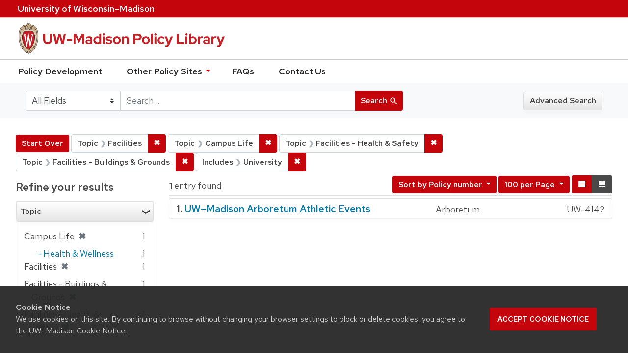

--- FILE ---
content_type: text/html; charset=utf-8
request_url: https://policy.wisc.edu/?f%5Bcategory_ssim%5D%5B%5D=Facilities&f%5Bcategory_ssim%5D%5B%5D=Campus+Life&f%5Bcategory_ssim%5D%5B%5D=Facilities+-+Health+%26+Safety&f%5Bcategory_ssim%5D%5B%5D=Facilities+-+Buildings+%26+Grounds&f%5Bpolicyscope_ssim%5D%5B%5D=University&per_page=100&q=&search_field=all_fields&sort=policynumber_is+asc&view=brief
body_size: 28424
content:

<!DOCTYPE html>
<html class="no-js" lang="en">
  <head>
    <meta charset="utf-8">
    <meta http-equiv="Content-Type" content="text/html; charset=utf-8">
    <meta name="viewport" content="width=device-width, initial-scale=1, shrink-to-fit=no">
    <meta http-equiv="X-UA-Compatible" content="IE=edge">
    <title>Topic: 4 selected / Includes: University - UW-Madison Policy Library Search Results</title>
    <link href="https://policy.wisc.edu/library/opensearch.xml" title="UW-Madison Policy Library" type="application/opensearchdescription+xml" rel="search" />
    <link rel="shortcut icon" type="image/x-icon" href="/assets/favicon-c706bf580891af91f8e187e953cf4daed10e1f2df0e20e627f3729c77d0cbc53.ico" />
    <link href="https://fonts.googleapis.com/icon?family=Material+Icons" rel="stylesheet">
    <link rel="stylesheet" crossorigin href="https://cdn.wisc.cloud/fonts/uw-rh/fonts-woff2.0.0.1.css">
    <link rel="stylesheet" media="all" href="/assets/application-6fbb13c2047d9296329fe3f63bb3c7874811807675deef9e78a3f4def9f0158b.css" />
    <script src="/assets/application-58c7e1ba8818f8859bdb2072b8f925105e0acdbf8c7c938258b44bef2cd3e6d4.js"></script>
    <meta name="csrf-param" content="authenticity_token" />
<meta name="csrf-token" content="UOY9bymHh7aIpKNIMGwiG6cdl4FHK7xDGzf24+6cbPndsqyewA8kZBEkaNEuN1zjvvn1NvNG3qHtTJT/5r7rgg==" />
      <meta name="totalResults" content="1" />
<meta name="startIndex" content="0" />
<meta name="itemsPerPage" content="100" />

  <link rel="alternate" type="application/rss+xml" title="RSS for results" href="/library.rss?f%5Bcategory_ssim%5D%5B%5D=Facilities&amp;f%5Bcategory_ssim%5D%5B%5D=Campus+Life&amp;f%5Bcategory_ssim%5D%5B%5D=Facilities+-+Health+%26+Safety&amp;f%5Bcategory_ssim%5D%5B%5D=Facilities+-+Buildings+%26+Grounds&amp;f%5Bpolicyscope_ssim%5D%5B%5D=University&amp;per_page=100&amp;q=&amp;search_field=all_fields&amp;sort=policynumber_is+asc&amp;view=brief" />
  <link rel="alternate" type="application/atom+xml" title="Atom for results" href="/library.atom?f%5Bcategory_ssim%5D%5B%5D=Facilities&amp;f%5Bcategory_ssim%5D%5B%5D=Campus+Life&amp;f%5Bcategory_ssim%5D%5B%5D=Facilities+-+Health+%26+Safety&amp;f%5Bcategory_ssim%5D%5B%5D=Facilities+-+Buildings+%26+Grounds&amp;f%5Bpolicyscope_ssim%5D%5B%5D=University&amp;per_page=100&amp;q=&amp;search_field=all_fields&amp;sort=policynumber_is+asc&amp;view=brief" />
  <link rel="alternate" type="application/json" title="JSON" href="/library.json?f%5Bcategory_ssim%5D%5B%5D=Facilities&amp;f%5Bcategory_ssim%5D%5B%5D=Campus+Life&amp;f%5Bcategory_ssim%5D%5B%5D=Facilities+-+Health+%26+Safety&amp;f%5Bcategory_ssim%5D%5B%5D=Facilities+-+Buildings+%26+Grounds&amp;f%5Bpolicyscope_ssim%5D%5B%5D=University&amp;per_page=100&amp;q=&amp;search_field=all_fields&amp;sort=policynumber_is+asc&amp;view=brief" />

      <script async src="https://www.googletagmanager.com/gtag/js?id=G-8GY8VWD8T5"></script>
      <script src="https://cdn.wisc.cloud/cookie-consent/uwcookieconsent.min.js"></script>
      <script>
        window.dataLayer = window.dataLayer || [];
        function gtag(){dataLayer.push(arguments);}
        gtag('js', new Date());
        gtag('config', 'G-8GY8VWD8T5', {'cookie_domain': 'policy.wisc.edu'});
      </script>
  </head>
  <body class="blacklight-catalog blacklight-catalog-index">
    <div id="skip-link">
      <a class="element-invisible element-focusable rounded-bottom py-2 px-3" data-turbolinks="false" href="#search_field">Skip to search</a>
      <a class="element-invisible element-focusable rounded-bottom py-2 px-3" data-turbolinks="false" href="#main-container">Skip to main content</a>
          <a class="element-invisible element-focusable rounded-bottom py-2 px-3" data-turbolinks="false" href="#documents">Skip to first result</a>

    </div>
    <nav class="navbar navbar-expand-md navbar-dark bg-dark topbar" role="navigation" aria-label="Utility menu">
  <div class="container">
    <a href="http://www.wisc.edu">University <span>of</span> Wisconsin–Madison</a>
  </div>
</nav>

<div id="mobile_nav" role="navigation" aria-hidden="false" aria-selected="true">
    <h1>UW&ndash;Madison Privacy Library</h1>
<nav>
    <ul>
        <li><a href="https://development.policy.wisc.edu">Policy Development</a></li>
        <li><a id="sub_nav" href='#' aria-expanded="false" aria-controls="sub_menu">Other Policy Sites <span class='material-icons'>chevron_right</span></a>
            <ul id="sub_menu">
                <li><a id="back_nav" href='#'><span class='material-icons'>chevron_left</span>Back</a>
                <li><a href="https://docs.legis.wisconsin.gov/statutes/statutes/36">Wisconsin Statutes</a></li>
                <li><a href="https://docs.legis.wisconsin.gov/code/admin_code/uws">University of Wisconsin System (UWS) Administrative Code</a></li>
                <li><a href="https://www.wisconsin.edu/regents/policies/">UW System Board of Regents Policies</a></li>
                <li><a href="https://www.wisconsin.edu/uw-policies/uw-system-administrative-policies/">UW System Administrative Policies &amp; Procedures</a></li>
            </ul>
        </li>
        <li><a href="https://development.policy.wisc.edu/frequently-asked-questions-faqs/">FAQs</a></li>
        <li><a href="https://development.policy.wisc.edu/contact-us/">Contact Us</a></li>
    </ul>
</nav>
</div>

<div class="main_nav logo-crest">
    <div id="mobile_overlay"></div>
    <div class="app_header container">
      <button id="menu_btn" aria-label="Hide/Show Site Menu" aria-expanded="false" aria-controls="mobile_nav"><span class="material-icons">menu</span></button>
      <h1 class="primary_logo"><a data-turbolinks="false" href="/"> 
          <span class="hide_text">UW-Madison Policy Library</span>
          <img alt="" src="/assets/policy_library-97345ea6a79605aad32036b2980be25d8f5a3855bce5384f1dfc78d817c68aa7.svg" />
</a>      </h1>
    </div>
</div>
<!--Left blank to remove login button-->
<nav class="nav_links">
    <ul>
        <li><a href="https://development.policy.wisc.edu">Policy Development</a></li>
        <li>
            <ul id="other-policy-menu" class="drop-menu">
                <li class="menu">
                <a aria-haspopup="true" href="#">Other Policy Sites <svg xmlns="http://www.w3.org/2000/svg" height="20" width="20"><path d="M0 0h24v24H0z" fill="none"/><path d="M7 10l5 5 5-5z"/></svg></a>
                <ul class="submenu" aria-label="submenu">
                    <li><a href="https://docs.legis.wisconsin.gov/statutes/statutes/36">Wisconsin Statutes</a></li>
                    <li><a href="https://docs.legis.wisconsin.gov/code/admin_code/uws">University of Wisconsin System (UWS) Administrative Code</a></li>
                    <li><a href="https://www.wisconsin.edu/regents/policies/">UW System Board of Regents Policies</a></li>
                    <li><a href="https://www.wisconsin.edu/uw-policies/uw-system-administrative-policies/">UW System Administrative Policies &amp; Procedures</a></li>
                </ul>
                </li>
            </ul>
        </li>
        <li><a href="https://development.policy.wisc.edu/frequently-asked-questions-faqs/">FAQs</a></li>
        <li><a href="https://development.policy.wisc.edu/contact-us/">Contact Us</a></li>
    </ul>
</nav>

<div class="navbar-search navbar navbar-light bg-light" role="navigation">
  <div class="container">
    
  <form class="search-query-form" role="search" action="https://policy.wisc.edu/" accept-charset="UTF-8" method="get"><input name="utf8" type="hidden" value="&#x2713;" />
    <input type="hidden" name="f[category_ssim][]" value="Facilities" />
<input type="hidden" name="f[category_ssim][]" value="Campus Life" />
<input type="hidden" name="f[category_ssim][]" value="Facilities - Health &amp; Safety" />
<input type="hidden" name="f[category_ssim][]" value="Facilities - Buildings &amp; Grounds" />
<input type="hidden" name="f[policyscope_ssim][]" value="University" />
<input type="hidden" name="per_page" value="100" />
<input type="hidden" name="sort" value="policynumber_is asc" />
<input type="hidden" name="view" value="brief" />
      <label for="search_field" class="sr-only">Search in</label>
    <div class="input-group">
          <select name="search_field" id="search_field" title="Targeted search options" class="custom-select search-field"><option value="all fields">All Fields</option>
<option value="title">Title</option>
<option value="policy details">Policy Details</option>
<option value="policy number">Policy Number</option>
<option value="responsible office">Responsible Office</option></select>

      <label for="q" class="sr-only">search for</label>
      <input type="text" name="q" id="q" value="" placeholder="Search..." class="search-q q form-control rounded-0" data-autocomplete-enabled="false" data-autocomplete-path="/library/suggest" />

      <span class="input-group-append">
        <button type="submit" class="btn btn-primary search-btn" id="search">
          <span class="submit-search-text">Search</span>
          <span class="blacklight-icons" aria-hidden="true"><?xml version="1.0"?>
<svg width="24" height="24" viewBox="0 0 20 20" role="img" aria-label="search icon">
  <path fill="none" d="M0 0h24v24H0V0z"/>
  <path d="M15.5 14h-.79l-.28-.27C15.41 12.59 16 11.11 16 9.5 16 5.91 13.09 3 9.5 3S3 5.91 3 9.5 5.91 16 9.5 16c1.61 0 3.09-.59 4.23-1.57l.27.28v.79l5 4.99L20.49 19l-4.99-5zm-6 0C7.01 14 5 11.99 5 9.5S7.01 5 9.5 5 14 7.01 14 9.5 11.99 14 9.5 14z"/>
</svg>
</span>
        </button>
      </span>
    </div>
</form>  <div>
    <a class="advanced_search btn btn-secondary" href="/advanced">Advanced Search</a>
  </div>

  </div>
</div>

  <main id="main-container" class="container" role="main" aria-label="Main content">
      <h1 class="sr-only top-content-title">Search</h1>

    <div id="appliedParams" class="clearfix constraints-container">
    <h2 class="sr-only">Search Constraints</h2>

    <a class="catalog_startOverLink btn btn-primary" href="/?view=brief">Start Over</a>
    <span class="constraints-label sr-only">You searched for:</span>
    
<span class="btn-group applied-filter constraint filter filter-category_ssim">
  <span class="constraint-value btn btn-outline-secondary btn-disabled">
      <span class="filter-name">Topic</span>
      <span class="filter-value" title="Facilities">Facilities</span>
  </span>

    <a class="btn btn-outline-secondary remove" href="/?f%5Bcategory_ssim%5D%5B%5D=Campus+Life&amp;f%5Bcategory_ssim%5D%5B%5D=Facilities+-+Health+%26+Safety&amp;f%5Bcategory_ssim%5D%5B%5D=Facilities+-+Buildings+%26+Grounds&amp;f%5Bpolicyscope_ssim%5D%5B%5D=University&amp;per_page=100&amp;q=&amp;search_field=all_fields&amp;sort=policynumber_is+asc&amp;view=brief"><span class="remove-icon">✖</span><span class="sr-only">Remove constraint Topic: Facilities</span></a>
</span>


<span class="btn-group applied-filter constraint filter filter-category_ssim">
  <span class="constraint-value btn btn-outline-secondary btn-disabled">
      <span class="filter-name">Topic</span>
      <span class="filter-value" title="Campus Life">Campus Life</span>
  </span>

    <a class="btn btn-outline-secondary remove" href="/?f%5Bcategory_ssim%5D%5B%5D=Facilities&amp;f%5Bcategory_ssim%5D%5B%5D=Facilities+-+Health+%26+Safety&amp;f%5Bcategory_ssim%5D%5B%5D=Facilities+-+Buildings+%26+Grounds&amp;f%5Bpolicyscope_ssim%5D%5B%5D=University&amp;per_page=100&amp;q=&amp;search_field=all_fields&amp;sort=policynumber_is+asc&amp;view=brief"><span class="remove-icon">✖</span><span class="sr-only">Remove constraint Topic: Campus Life</span></a>
</span>


<span class="btn-group applied-filter constraint filter filter-category_ssim">
  <span class="constraint-value btn btn-outline-secondary btn-disabled">
      <span class="filter-name">Topic</span>
      <span class="filter-value" title="Facilities - Health &amp;amp; Safety">Facilities - Health &amp; Safety</span>
  </span>

    <a class="btn btn-outline-secondary remove" href="/?f%5Bcategory_ssim%5D%5B%5D=Facilities&amp;f%5Bcategory_ssim%5D%5B%5D=Campus+Life&amp;f%5Bcategory_ssim%5D%5B%5D=Facilities+-+Buildings+%26+Grounds&amp;f%5Bpolicyscope_ssim%5D%5B%5D=University&amp;per_page=100&amp;q=&amp;search_field=all_fields&amp;sort=policynumber_is+asc&amp;view=brief"><span class="remove-icon">✖</span><span class="sr-only">Remove constraint Topic: Facilities - Health &amp; Safety</span></a>
</span>


<span class="btn-group applied-filter constraint filter filter-category_ssim">
  <span class="constraint-value btn btn-outline-secondary btn-disabled">
      <span class="filter-name">Topic</span>
      <span class="filter-value" title="Facilities - Buildings &amp;amp; Grounds">Facilities - Buildings &amp; Grounds</span>
  </span>

    <a class="btn btn-outline-secondary remove" href="/?f%5Bcategory_ssim%5D%5B%5D=Facilities&amp;f%5Bcategory_ssim%5D%5B%5D=Campus+Life&amp;f%5Bcategory_ssim%5D%5B%5D=Facilities+-+Health+%26+Safety&amp;f%5Bpolicyscope_ssim%5D%5B%5D=University&amp;per_page=100&amp;q=&amp;search_field=all_fields&amp;sort=policynumber_is+asc&amp;view=brief"><span class="remove-icon">✖</span><span class="sr-only">Remove constraint Topic: Facilities - Buildings &amp; Grounds</span></a>
</span>


<span class="btn-group applied-filter constraint filter filter-policyscope_ssim">
  <span class="constraint-value btn btn-outline-secondary btn-disabled">
      <span class="filter-name">Includes</span>
      <span class="filter-value" title="University">University</span>
  </span>

    <a class="btn btn-outline-secondary remove" href="/?f%5Bcategory_ssim%5D%5B%5D=Facilities&amp;f%5Bcategory_ssim%5D%5B%5D=Campus+Life&amp;f%5Bcategory_ssim%5D%5B%5D=Facilities+-+Health+%26+Safety&amp;f%5Bcategory_ssim%5D%5B%5D=Facilities+-+Buildings+%26+Grounds&amp;per_page=100&amp;q=&amp;search_field=all_fields&amp;sort=policynumber_is+asc&amp;view=brief"><span class="remove-icon">✖</span><span class="sr-only">Remove constraint Includes: University</span></a>
</span>

  </div>



    <div class="row">
  <div class="col-md-12">
    <div id="main-flashes">
      <div class="flash_messages">
</div>

    </div>
  </div>
</div>


    <div class="row">
          <section id="content" class="col-lg-9 order-last" aria-label="search results">
      
  




<div id="sortAndPerPage" class="sort-pagination clearfix">
      <div class="page-links">
      <span class="page-entries">
        <strong>1</strong> entry found
      </span>
    </div> 

  <div class="search-widgets float-md-right"><div id="sort-dropdown" class="sort-dropdown btn-group">
  <button type="button" class="btn btn-outline-secondary dropdown-toggle" data-toggle="dropdown" aria-expanded="false">
      Sort<span class="d-none d-sm-inline"> by Policy number</span> <span class="caret"></span>
  </button>

  <div class="dropdown-menu" role="menu">
      <a class="dropdown-item" href="/?f%5Bcategory_ssim%5D%5B%5D=Facilities&amp;f%5Bcategory_ssim%5D%5B%5D=Campus+Life&amp;f%5Bcategory_ssim%5D%5B%5D=Facilities+-+Health+%26+Safety&amp;f%5Bcategory_ssim%5D%5B%5D=Facilities+-+Buildings+%26+Grounds&amp;f%5Bpolicyscope_ssim%5D%5B%5D=University&amp;per_page=100&amp;q=&amp;search_field=all_fields&amp;sort=score+desc%2C+policytitle_ssi+asc&amp;view=brief">Relevance</a>
      <a class="dropdown-item" href="/?f%5Bcategory_ssim%5D%5B%5D=Facilities&amp;f%5Bcategory_ssim%5D%5B%5D=Campus+Life&amp;f%5Bcategory_ssim%5D%5B%5D=Facilities+-+Health+%26+Safety&amp;f%5Bcategory_ssim%5D%5B%5D=Facilities+-+Buildings+%26+Grounds&amp;f%5Bpolicyscope_ssim%5D%5B%5D=University&amp;per_page=100&amp;q=&amp;search_field=all_fields&amp;sort=policytitle_ssi+asc%2C+effectivedate_dtsi+desc&amp;view=brief">Title</a>
      <a class="dropdown-item" href="/?f%5Bcategory_ssim%5D%5B%5D=Facilities&amp;f%5Bcategory_ssim%5D%5B%5D=Campus+Life&amp;f%5Bcategory_ssim%5D%5B%5D=Facilities+-+Health+%26+Safety&amp;f%5Bcategory_ssim%5D%5B%5D=Facilities+-+Buildings+%26+Grounds&amp;f%5Bpolicyscope_ssim%5D%5B%5D=University&amp;per_page=100&amp;q=&amp;search_field=all_fields&amp;sort=policynumber_is+asc&amp;view=brief">Policy number</a>
  </div>
</div>

<span class="sr-only">Number of results to display per page</span>
<div id="per_page-dropdown" class="per-page-dropdown btn-group">
  <button type="button" class="btn btn-outline-secondary dropdown-toggle" data-toggle="dropdown" aria-expanded="false">
    100 per Page <span class="caret"></span>
  </button>
  <div class="dropdown-menu dropdown-menu-right" role="menu">
      <a class="dropdown-item" href="/?f%5Bcategory_ssim%5D%5B%5D=Facilities&amp;f%5Bcategory_ssim%5D%5B%5D=Campus+Life&amp;f%5Bcategory_ssim%5D%5B%5D=Facilities+-+Health+%26+Safety&amp;f%5Bcategory_ssim%5D%5B%5D=Facilities+-+Buildings+%26+Grounds&amp;f%5Bpolicyscope_ssim%5D%5B%5D=University&amp;per_page=10&amp;q=&amp;search_field=all_fields&amp;sort=policynumber_is+asc&amp;view=brief">10<span class="sr-only"> per Page</span></a>
      <a class="dropdown-item" href="/?f%5Bcategory_ssim%5D%5B%5D=Facilities&amp;f%5Bcategory_ssim%5D%5B%5D=Campus+Life&amp;f%5Bcategory_ssim%5D%5B%5D=Facilities+-+Health+%26+Safety&amp;f%5Bcategory_ssim%5D%5B%5D=Facilities+-+Buildings+%26+Grounds&amp;f%5Bpolicyscope_ssim%5D%5B%5D=University&amp;per_page=20&amp;q=&amp;search_field=all_fields&amp;sort=policynumber_is+asc&amp;view=brief">20<span class="sr-only"> per Page</span></a>
      <a class="dropdown-item" href="/?f%5Bcategory_ssim%5D%5B%5D=Facilities&amp;f%5Bcategory_ssim%5D%5B%5D=Campus+Life&amp;f%5Bcategory_ssim%5D%5B%5D=Facilities+-+Health+%26+Safety&amp;f%5Bcategory_ssim%5D%5B%5D=Facilities+-+Buildings+%26+Grounds&amp;f%5Bpolicyscope_ssim%5D%5B%5D=University&amp;per_page=50&amp;q=&amp;search_field=all_fields&amp;sort=policynumber_is+asc&amp;view=brief">50<span class="sr-only"> per Page</span></a>
      <a class="dropdown-item" href="/?f%5Bcategory_ssim%5D%5B%5D=Facilities&amp;f%5Bcategory_ssim%5D%5B%5D=Campus+Life&amp;f%5Bcategory_ssim%5D%5B%5D=Facilities+-+Health+%26+Safety&amp;f%5Bcategory_ssim%5D%5B%5D=Facilities+-+Buildings+%26+Grounds&amp;f%5Bpolicyscope_ssim%5D%5B%5D=University&amp;per_page=100&amp;q=&amp;search_field=all_fields&amp;sort=policynumber_is+asc&amp;view=brief">100<span class="sr-only"> per Page</span></a>
  </div>
</div>

<div class="view-type">
  <span class="sr-only">View results as: </span>
  <div class="view-type-group btn-group">
      <a title="Normal" class="btn btn-outline-secondary view-type-list " href="/?f%5Bcategory_ssim%5D%5B%5D=Facilities&amp;f%5Bcategory_ssim%5D%5B%5D=Campus+Life&amp;f%5Bcategory_ssim%5D%5B%5D=Facilities+-+Health+%26+Safety&amp;f%5Bcategory_ssim%5D%5B%5D=Facilities+-+Buildings+%26+Grounds&amp;f%5Bpolicyscope_ssim%5D%5B%5D=University&amp;per_page=100&amp;q=&amp;search_field=all_fields&amp;sort=policynumber_is+asc&amp;view=list">
        <span class="blacklight-icons"><?xml version="1.0"?>
<svg height="24" width="24" role="img" aria-label="change to list view">
  <path d="M0 0h24v24H0z" fill="none"/>
  <path d="M4 18h17v-6H4v6zM4 5v6h17V5H4z"/>
</svg>
</span>
        <span class="caption">Normal</span>
</a>      <a title="Compact" class="btn btn-outline-secondary view-type-brief active" href="/?f%5Bcategory_ssim%5D%5B%5D=Facilities&amp;f%5Bcategory_ssim%5D%5B%5D=Campus+Life&amp;f%5Bcategory_ssim%5D%5B%5D=Facilities+-+Health+%26+Safety&amp;f%5Bcategory_ssim%5D%5B%5D=Facilities+-+Buildings+%26+Grounds&amp;f%5Bpolicyscope_ssim%5D%5B%5D=University&amp;per_page=100&amp;q=&amp;search_field=all_fields&amp;sort=policynumber_is+asc&amp;view=brief">
        <span class="blacklight-icons"><?xml version="1.0"?>
<svg height="24" width="24" role="img" aria-label="change to brief view">
  <path d="M0 0h24v24H0z" fill="none"/>
  <path d="M4 14h4v-4H4v4zm0 5h4v-4H4v4zM4 9h4V5H4v4zm5 5h12v-4H9v4zm0 5h12v-4H9v4zM9 5v4h12V5H9z"/>
</svg>
</span>
        <span class="caption">Compact</span>
</a>  </div>
</div>
</div>
</div>


<h2 class="sr-only">Search Results</h2>

  <div id="documents" class="documents-brief">
  <article class="article blacklight-catalog document-position-0 document-brief" data-document-counter="0" itemscope itemtype="http://schema.org/Thing">
  <header class="documentHeader row">

  <h3 class="index_title document-title-heading col-md-12">
      <span class="document-counter">
        1. 
      </span>
    <a data-context-href="/library/UW-4142/track?counter=1&amp;per_page=100&amp;search_id=248913160" href="/library/UW-4142">UW–Madison Arboretum Athletic Events</a>
  </h3>
  

</header>

<!--dl class="document-brief-metadata dl-invert row"-->

    <!--dt class="hide_text blacklight-policytitle_tesi">Policy Title:</dt-->
    <!--dt class="hide_text blacklight-responsibleoffice_tesi">Responsible Office:</dt-->
    	<div class="blacklight-responsibleoffice_tesi">Arboretum</div>
    <!--dt class="hide_text blacklight-policynumberdisplay_ss">Policy Number:</dt-->
    	<div class="blacklight-policynumberdisplay_ss">UW-4142</div>

<!--/dl-->

</article>
</div>




    </section>

    <section id="sidebar" class="page-sidebar col-lg-3 order-first" aria-label="limit your search">
      	    <div id="facets" class="facets sidenav facets-toggleable-md">

  <div class="navbar">
    <h2 class="facets-heading">
      Refine your results
    </h2>

    <button class="navbar-toggler navbar-toggler-right" type="button" data-toggle="collapse" data-target="#facet-panel-collapse" aria-controls="facet-panel-collapse" aria-expanded="false" aria-label="Toggle facets">
      <span class="navbar-toggler-icon"></span>
    </button>
  </div>

  <div id="facet-panel-collapse" class="facets-collapse collapse">
    <div class="card facet-limit blacklight-category_ssim facet-limit-active">
  <h3 class="card-header p-0 facet-field-heading" id="facet-category_ssim-header">
    <div
      class="btn btn-block p-2 text-left collapse-toggle "
      data-toggle="collapse"
      data-target="#facet-category_ssim"
      aria-expanded="true"
    >
      Topic
    </div>
  </h3>
  <div id="facet-category_ssim" aria-labelledby="facet-category_ssim-header" class="panel-collapse facet-content collapse show">
    <div class="card-body">
      <ul class="facet-values list-unstyled">
  <li><span class="facet-label"><span class="selected">Campus Life</span><a class="remove" href="/?f%5Bcategory_ssim%5D%5B%5D=Facilities&amp;f%5Bcategory_ssim%5D%5B%5D=Facilities+-+Health+%26+Safety&amp;f%5Bcategory_ssim%5D%5B%5D=Facilities+-+Buildings+%26+Grounds&amp;f%5Bpolicyscope_ssim%5D%5B%5D=University&amp;per_page=100&amp;q=&amp;search_field=all_fields&amp;sort=policynumber_is+asc&amp;view=brief"><span class="remove-icon">✖</span><span class="sr-only">[remove]</span></a></span><span class="selected facet-count">1</span></li><li><span class="facet-label-indent"><a class="facet-select" title="Campus Life - Health &amp; Wellness" href="/?f%5Bcategory_ssim%5D%5B%5D=Facilities&amp;f%5Bcategory_ssim%5D%5B%5D=Campus+Life&amp;f%5Bcategory_ssim%5D%5B%5D=Facilities+-+Health+%26+Safety&amp;f%5Bcategory_ssim%5D%5B%5D=Facilities+-+Buildings+%26+Grounds&amp;f%5Bcategory_ssim%5D%5B%5D=Campus+Life+-+Health+%26+Wellness&amp;f%5Bpolicyscope_ssim%5D%5B%5D=University&amp;per_page=100&amp;q=&amp;search_field=all_fields&amp;sort=policynumber_is+asc&amp;view=brief">- Health &amp; Wellness</a></span><span class="facet-count">1</span></li><li><span class="facet-label"><span class="selected">Facilities</span><a class="remove" href="/?f%5Bcategory_ssim%5D%5B%5D=Campus+Life&amp;f%5Bcategory_ssim%5D%5B%5D=Facilities+-+Health+%26+Safety&amp;f%5Bcategory_ssim%5D%5B%5D=Facilities+-+Buildings+%26+Grounds&amp;f%5Bpolicyscope_ssim%5D%5B%5D=University&amp;per_page=100&amp;q=&amp;search_field=all_fields&amp;sort=policynumber_is+asc&amp;view=brief"><span class="remove-icon">✖</span><span class="sr-only">[remove]</span></a></span><span class="selected facet-count">1</span></li><li><span class="facet-label"><span class="selected">Facilities - Buildings &amp; Grounds</span><a class="remove" href="/?f%5Bcategory_ssim%5D%5B%5D=Facilities&amp;f%5Bcategory_ssim%5D%5B%5D=Campus+Life&amp;f%5Bcategory_ssim%5D%5B%5D=Facilities+-+Health+%26+Safety&amp;f%5Bpolicyscope_ssim%5D%5B%5D=University&amp;per_page=100&amp;q=&amp;search_field=all_fields&amp;sort=policynumber_is+asc&amp;view=brief"><span class="remove-icon">✖</span><span class="sr-only">[remove]</span></a></span><span class="selected facet-count">1</span></li><li><span class="facet-label"><span class="selected">Facilities - Health &amp; Safety</span><a class="remove" href="/?f%5Bcategory_ssim%5D%5B%5D=Facilities&amp;f%5Bcategory_ssim%5D%5B%5D=Campus+Life&amp;f%5Bcategory_ssim%5D%5B%5D=Facilities+-+Buildings+%26+Grounds&amp;f%5Bpolicyscope_ssim%5D%5B%5D=University&amp;per_page=100&amp;q=&amp;search_field=all_fields&amp;sort=policynumber_is+asc&amp;view=brief"><span class="remove-icon">✖</span><span class="sr-only">[remove]</span></a></span><span class="selected facet-count">1</span></li>

</ul>

    </div>
  </div>
</div>
<div class="card facet-limit blacklight-policyscope_ssim facet-limit-active">
  <h3 class="card-header p-0 facet-field-heading" id="facet-policyscope_ssim-header">
    <div
      class="btn btn-block p-2 text-left collapse-toggle "
      data-toggle="collapse"
      data-target="#facet-policyscope_ssim"
      aria-expanded="true"
    >
      Includes
    </div>
  </h3>
  <div id="facet-policyscope_ssim" aria-labelledby="facet-policyscope_ssim-header" class="panel-collapse facet-content collapse show">
    <div class="card-body">
      <ul class="facet-values list-unstyled">
  <li><span class="facet-label"><span class="selected">University</span><a class="remove" href="/?f%5Bcategory_ssim%5D%5B%5D=Facilities&amp;f%5Bcategory_ssim%5D%5B%5D=Campus+Life&amp;f%5Bcategory_ssim%5D%5B%5D=Facilities+-+Health+%26+Safety&amp;f%5Bcategory_ssim%5D%5B%5D=Facilities+-+Buildings+%26+Grounds&amp;per_page=100&amp;q=&amp;search_field=all_fields&amp;sort=policynumber_is+asc&amp;view=brief"><span class="remove-icon">✖</span><span class="sr-only">[remove]</span></a></span><span class="selected facet-count">1</span></li>

</ul>

    </div>
  </div>
</div>
  </div>
</div>


	  <h2 class="facets-heading quick-links-heading">Quick Links</h2>
<ul class="quicklinks">
	<li><a href="?utf8=✓&search_field=all_fields&q=&sort=policytitle_ssi+asc%2C+effectivedate_dtsi+desc"><span>See all policies (A-Z)<span></a></li>
	<li><a href="/?f%5Bcategory_ssim%5D%5B%5D=Academic&amp;q=&amp;search_field=all_fields">
		<span>Academics</span>
	</a></li>
	<li><a href="/?f%5Bcategory_ssim%5D%5B%5D=Business+%26+Finance&amp;q=&amp;search_field=all_fields">
		<span>Business &amp; Finance</span>
	</a></li>
	<li><a href="/?f%5Bcategory_ssim%5D%5B%5D=Campus+Life&amp;q=&amp;search_field=all_fields">
		<span>Campus Life</span>
	</a></li>
	<li><a href="/?f%5Bcategory_ssim%5D%5B%5D=Communications&amp;q=&amp;search_field=all_fields">
		<span>Communications</span>
	</a></li>
	<li><a href="/?f%5Bcategory_ssim%5D%5B%5D=Compliance+%26+Ethics&amp;q=&amp;search_field=all_fields">
		<span>Compliance &amp; Ethics</span>
	</a></li>
	<li><a href="/?f%5Bcategory_ssim%5D%5B%5D=Facilities&amp;q=&amp;search_field=all_fields">
		<span>Facilities</span>
	</a></li>
	<li><a href="/?f%5Bcategory_ssim%5D%5B%5D=Human+Resources&amp;q=&amp;search_field=all_fields">
		<span>Human Resources</span>
	</a></li>
	<li><a href="/?f%5Bcategory_ssim%5D%5B%5D=Information+Technology&amp;q=&amp;search_field=all_fields">
		<span>Information Technology</span>
	</a></li>
	<li><a href="/?f%5Bcategory_ssim%5D%5B%5D=Research&amp;q=&amp;search_field=all_fields">
		<span>Research</span>
	</a></li>
</ul>


    </section>

    </div>
  </main>

    <footer>
  <div class="container">
      <a href="https://www.wisc.edu"><img alt="University of Wisconsin-Madison" src="/assets/outline-UWlogo-94e5e6480db99c2aa548e0c61ef8b5cb3fe0da62b1281bcf9cf4a4d670f9db5a.svg" /></a>
      <div>
        <p>Feedback, questions or accessibility issues: <a href="mailto:policylibrarycoordinator@wisc.edu">policylibrarycoordinator@wisc.edu</a></p>
        <ul>
          <li><a href="https://www.wisc.edu/privacy-notice/">UW–Madison Privacy Notice</a></li>
          <li><a href="https://www.wisconsin.edu/">© Board of Regents of the University of Wisconsin System</a></li>
        </ul>
      </div>
    </div>
</footer>
    <div id="blacklight-modal" class="modal fade" tabindex="-1" role="dialog" aria-hidden="true">
  <div class="modal-dialog modal-lg" role="document">
    <div class="modal-content">
    </div>
  </div>
</div>

  </body>
</html>
